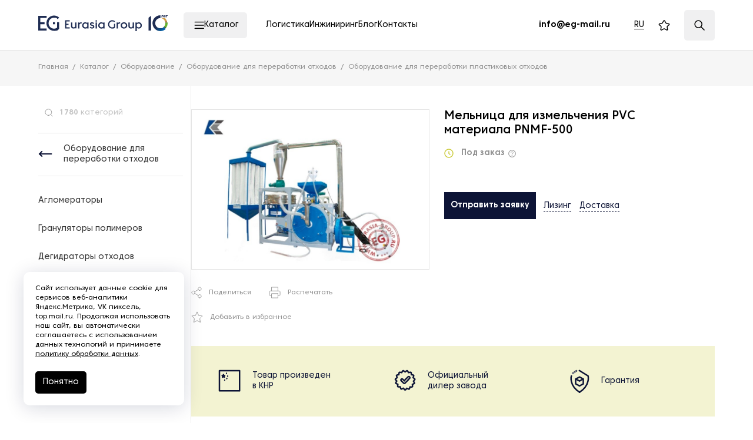

--- FILE ---
content_type: image/svg+xml
request_url: https://eurasia-group.ru/local/assets/local/fonts/vk.svg
body_size: 724
content:
<svg width="17" height="10" viewBox="0 0 17 10" fill="none" xmlns="http://www.w3.org/2000/svg">
<path fill-rule="evenodd" clip-rule="evenodd" d="M8.3091 9.9475H9.32503C9.32503 9.9475 9.63193 9.91474 9.79067 9.74008C9.93882 9.57634 9.92824 9.2816 9.92824 9.2816C9.92824 9.2816 9.90708 7.87341 10.542 7.666C11.1664 7.45859 11.9707 9.03052 12.8173 9.63092C13.4628 10.0894 13.9497 9.99116 13.9497 9.99116L16.2249 9.95841C16.2249 9.95841 17.4102 9.88199 16.8493 8.92136C16.807 8.84495 16.5212 8.21182 15.1561 6.90186C13.7274 5.53733 13.9179 5.75566 15.6429 3.39774C16.6906 1.9568 17.1033 1.08349 16.9763 0.701419C16.8493 0.341182 16.0873 0.439426 16.0873 0.439426L13.5263 0.461266C13.5263 0.461266 13.3359 0.439431 13.1983 0.526761C13.0607 0.614091 12.976 0.810581 12.976 0.810581C12.976 0.810581 12.5739 1.92404 12.0342 2.87376C10.8913 4.87144 10.4362 4.9806 10.2563 4.8496C9.82242 4.56578 9.92824 3.69248 9.92824 3.07026C9.92824 1.13808 10.214 0.330274 9.37794 0.122864C9.1028 0.0573669 8.89114 0.00277486 8.18211 0.00277486C7.272 -0.00814141 6.49947 0.00278553 6.05499 0.232027C5.75868 0.373939 5.53644 0.712343 5.67402 0.723259C5.84334 0.745092 6.22432 0.832419 6.42539 1.11624C6.68995 1.4874 6.67937 2.30612 6.67937 2.30612C6.67937 2.30612 6.82753 4.58762 6.33014 4.87144C5.98092 5.06793 5.51528 4.66403 4.49934 2.85193C3.98079 1.92405 3.58924 0.897917 3.58924 0.897917C3.58924 0.897917 3.51516 0.701416 3.37758 0.60317C3.21884 0.483091 2.98603 0.439426 2.98603 0.439426L0.552017 0.450353C0.552017 0.450353 0.181623 0.461266 0.0546313 0.62501C-0.0617778 0.766922 0.044048 1.07257 0.044048 1.07257C0.044048 1.07257 1.94893 5.66833 4.10779 7.98258C6.06558 10.0785 8.3091 9.9475 8.3091 9.9475Z" fill="white"/>
</svg>


--- FILE ---
content_type: image/svg+xml
request_url: https://eurasia-group.ru/local/assets/local/fonts/link-hover.svg
body_size: 317
content:
<svg width="28" height="28" viewBox="0 0 28 28" fill="none" xmlns="http://www.w3.org/2000/svg">
<path d="M17 9H20C20.6566 9 21.3068 9.12933 21.9134 9.3806C22.52 9.63188 23.0712 10.0002 23.5355 10.4645C23.9998 10.9288 24.3681 11.48 24.6194 12.0866C24.8707 12.6932 25 13.3434 25 14C25 14.6566 24.8707 15.3068 24.6194 15.9134C24.3681 16.52 23.9998 17.0712 23.5355 17.5355C23.0712 17.9998 22.52 18.3681 21.9134 18.6194C21.3068 18.8707 20.6566 19 20 19H17M11 19H8C7.34339 19 6.69321 18.8707 6.08658 18.6194C5.47995 18.3681 4.92876 17.9998 4.46447 17.5355C3.52678 16.5979 3 15.3261 3 14C3 12.6739 3.52678 11.4021 4.46447 10.4645C5.40215 9.52678 6.67392 9 8 9H11" stroke="#0D1436" stroke-width="2" stroke-linecap="round" stroke-linejoin="round"/>
<path d="M10 14H18" stroke="#0D1436" stroke-width="2" stroke-linecap="round" stroke-linejoin="round"/>
</svg>
